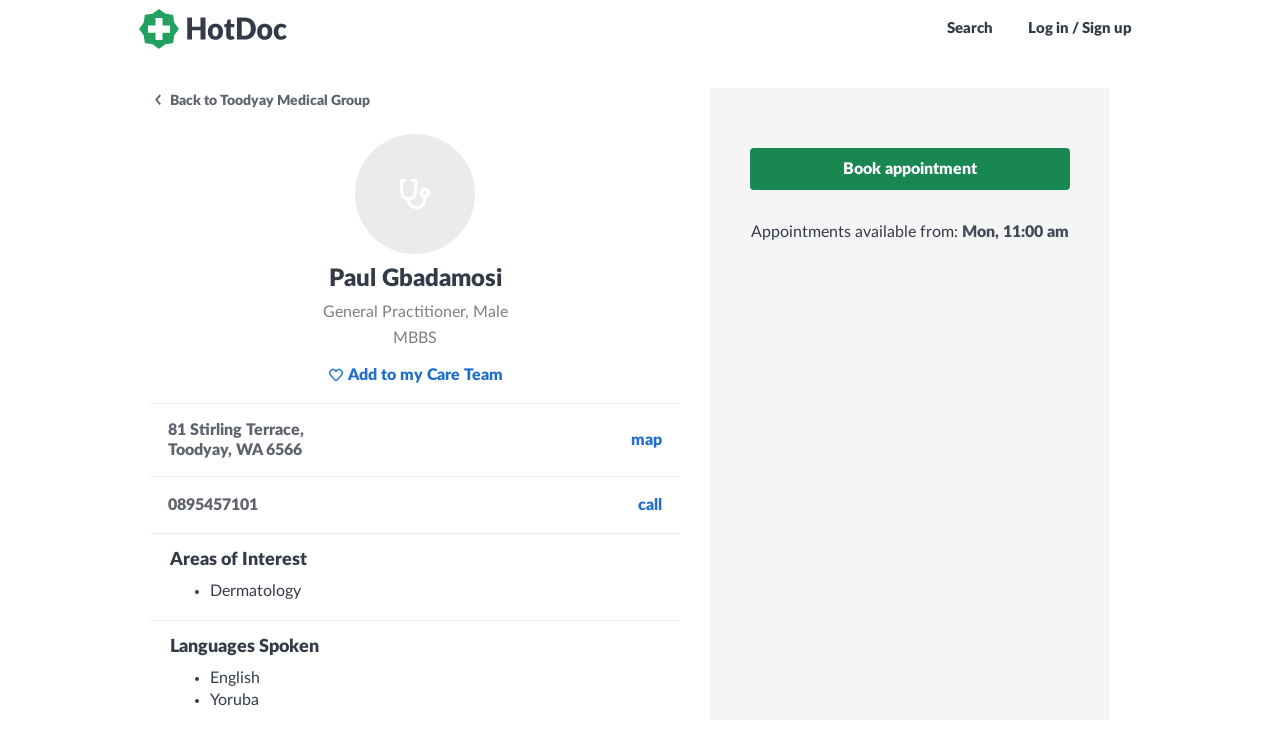

--- FILE ---
content_type: text/html; charset=utf-8
request_url: https://www.hotdoc.com.au/medical-centres/toodyay-WA-6566/toodyay-medical-group/doctors/paul-gbadamosi-1
body_size: 3836
content:
<!DOCTYPE html><html lang="en"><head><meta name='csrf-param' content='authenticity_token' />
<meta name='csrf-token' content='cFMY5_7t9EFQUnVpvRTALy8IXmRuViFA_lYlTAYrPHf83rq9_tpy8epKEtGu3QC6WHR8WEn8Bz6Wez27V38OAA' />
<meta name='front-end-build-version' content='40547' />
<meta name='front-end-build-params' content='app_name=bookings' />
<meta name='front-end-build-url' content='/front_end_builds/best?app_name=bookings&format=json' />
    <meta charset="utf-8">
    <meta name="fragment" content="!">
    <meta http-equiv="X-UA-Compatible" content="IE=edge">
    <meta name="viewport" content="width=device-width, initial-scale=1.0, height=device-height, viewport-fit=cover">

    <title name="title" data-static="meta">Find a Doctor, GP, Dentist or Healthcare Specialist near you - HotDoc</title>
    <meta name="description" content="Book an online appointment with your preferred healthcare provider all over Australia. See up to date availability and book instantly." data-static="meta">
    <meta name="robots" content="index, follow" data-static="meta">

    
    <meta name="bookings/config/environment" content="%7B%22modulePrefix%22%3A%22bookings%22%2C%22environment%22%3A%22production%22%2C%22locationType%22%3A%22history%22%2C%22rootURL%22%3A%22%2F%22%2C%22buildConfig%22%3A%7B%22buildRevision%22%3A%22web-5.0053.0%2B2b40ed7%22%2C%22buildVersion%22%3A%225.0053.0%22%2C%22isWebBuild%22%3Atrue%2C%22isNativeBuild%22%3Afalse%2C%22isNativeBuildReal%22%3Afalse%2C%22isNativeIOSBuild%22%3Afalse%2C%22isNativeAndroidBuild%22%3Afalse%2C%22isNativeReleaseBuild%22%3Afalse%2C%22isNativeLiveReload%22%3Afalse%2C%22appHost%22%3A%22https%3A%2F%2Fwww.hotdoc.com.au%22%2C%22cdnHost%22%3A%22https%3A%2F%2Fcdn.hotdoc.com.au%22%2C%22apiHost%22%3A%22%22%2C%22apiAcceptHeader%22%3A%22application%2Fau.com.hotdoc.v5%22%2C%22deployTarget%22%3A%22production%22%2C%22isDevelopment%22%3Afalse%2C%22isTest%22%3Afalse%2C%22isStaging%22%3Afalse%2C%22isProduction%22%3Atrue%2C%22isProductionLike%22%3Atrue%2C%22isCI%22%3Atrue%2C%22isVRT%22%3Afalse%2C%22appHosts%22%3A%7B%22staging%22%3A%22https%3A%2F%2Fstaging-1.internal.hotdoc.com.au%22%2C%22production%22%3A%22https%3A%2F%2Fwww.hotdoc.com.au%22%7D%2C%22apiHosts%22%3A%7B%22localhost%22%3A%22http%3A%2F%2F10.178.80.5%3A5000%22%2C%22staging%22%3A%22https%3A%2F%2Fstaging-1.internal.hotdoc.com.au%22%2C%22production%22%3A%22https%3A%2F%2Fwww.hotdoc.com.au%22%7D%2C%22cdnHosts%22%3A%7B%22staging%22%3A%22https%3A%2F%2Fau-com-hotdoc-ember-staging.s3.amazonaws.com%22%2C%22production%22%3A%22https%3A%2F%2Fcdn.hotdoc.com.au%22%7D%2C%22febNotifyEndpoints%22%3A%7B%22staging%22%3A%22https%3A%2F%2Fqa.hotdoc.com.au%22%2C%22production%22%3A%22https%3A%2F%2Fwww.hotdoc.com.au%22%7D%2C%22features%22%3A%7B%22listClinicsOnEmptySearch%22%3Afalse%2C%22vaccineBannerEnabled%22%3Atrue%2C%22showHotDocBrandingInWhitelabelledApp%22%3Atrue%7D%7D%2C%22spreedlyEnvironmentKey%22%3A%22SQ8KPCmaqtUAmnIyBWiIGyK7xNd%22%2C%22ember-cli-app-version%22%3A%7B%22version%22%3A%22web-5.0053.0%2B2b40ed7%22%7D%2C%22contentSecurityPolicy%22%3A%7B%22default-src%22%3A%5B%22'none'%22%5D%2C%22style-src%22%3A%5B%22'self'%22%2C%22https%3A%2F%2Fcdn.hotdoc.com.au%22%2C%22https%3A%2F%2Ffonts.googleapis.com%22%2C%22'unsafe-inline'%22%5D%2C%22font-src%22%3A%5B%22'self'%22%2C%22https%3A%2F%2Fcdn.hotdoc.com.au%22%2C%22https%3A%2F%2Ffonts.gstatic.com%22%2C%22https%3A%2F%2Fcdn.hotdoc.com.au%22%2C%22https%3A%2F%2Fapplepay.cdn-apple.com%22%5D%2C%22img-src%22%3A%5B%22'self'%22%2C%22https%3A%2F%2Fcdn.hotdoc.com.au%22%2C%22https%3A%2F%2Fd3sjaxzllw9rho.cloudfront.net%22%2C%22https%3A%2F%2Fmaps.googleapis.com%22%2C%22https%3A%2F%2Fwww.gstatic.com%22%2C%22https%3A%2F%2Fhelp.hotdoc.com.au%22%5D%2C%22script-src%22%3A%5B%22'self'%22%2C%22https%3A%2F%2Fcdn.hotdoc.com.au%22%2C%22'sha256-wadnAEJY5g%2FLHroyDFRjkGd3ZF0aQ7n5lbGfpOMb%2BKQ%3D'%22%2C%22https%3A%2F%2Fcdn.ravenjs.com%22%2C%22'sha256-iTXlDOuB0DC%2FQazcojKCUjRaxlVr5Ti8S%2B8lqi4GMcA%3D'%22%2C%22'sha256-Ka2Bj962KtQU78%2F03MNuKejsZ1wIxQXQZjxfE%2F3HT0c%3D'%22%2C%22https%3A%2F%2F*.spreedly.com%22%2C%22https%3A%2F%2Fwww.datadoghq-browser-agent.com%22%2C%22https%3A%2F%2Fpay.google.com%22%2C%22https%3A%2F%2Fapplepay.cdn-apple.com%22%5D%2C%22connect-src%22%3A%5B%22'self'%22%2C%22https%3A%2F%2Fapi.rudderlabs.com%22%2C%22https%3A%2F%2Fcapi.hotdoc.com.au%22%2C%22https%3A%2F%2Fsentry.io%22%2C%22https%3A%2F%2Fo92399.ingest.sentry.io%22%2C%22https%3A%2F%2Fgoogle.com%2Fpay%22%2C%22https%3A%2F%2Fpay.google.com%22%2C%22https%3A%2F%2Fwww.google.com%2Fpay%22%2C%22https%3A%2F%2Fsmp-paymentservices.apple.com%22%2C%22https%3A%2F%2Fwww.datadoghq-browser-agent.com%22%2C%22https%3A%2F%2Fcdn-b.checkouttools.com%22%5D%2C%22frame-src%22%3A%5B%22'self'%22%2C%22https%3A%2F%2F*.spreedly.com%2F%22%2C%22https%3A%2F%2Fwww.google.com%2Fmaps%2Fembed%2F%22%2C%22https%3A%2F%2Fpay.google.com%22%2C%22https%3A%2F%2Fapplepay.cdn-apple.com%22%5D%2C%22media-src%22%3A%5B%22'self'%22%5D%7D%2C%22rudderstack%22%3A%7B%22writeKey%22%3A%2227UQTdopWv7IPivPN2Ez7QCIReF%22%2C%22dataPlaneUrl%22%3A%22https%3A%2F%2Fcapi.hotdoc.com.au%22%7D%2C%22ember-backstop%22%3A%7B%22screenshotsOnly%22%3Afalse%2C%22disableBackstop%22%3Afalse%7D%2C%22%40sentry%2Fember%22%3A%7B%22enabled%22%3Atrue%2C%22sentry%22%3A%7B%22debug%22%3Afalse%2C%22dsn%22%3A%22https%3A%2F%2F216102fdf66f4e259c59979c0530a049%40o92399.ingest.sentry.io%2F201473%22%7D%2C%22disablePerformance%22%3Afalse%7D%2C%22ember-cli-mirage%22%3A%7B%22enabled%22%3Afalse%2C%22usingProxy%22%3Afalse%2C%22useDefaultPassthroughs%22%3Atrue%7D%2C%22EmberENV%22%3A%7B%22EXTEND_PROTOTYPES%22%3Afalse%2C%22FEATURES%22%3A%7B%7D%2C%22_APPLICATION_TEMPLATE_WRAPPER%22%3Afalse%2C%22_DEFAULT_ASYNC_OBSERVERS%22%3Atrue%2C%22_JQUERY_INTEGRATION%22%3Afalse%2C%22_NO_IMPLICIT_ROUTE_MODEL%22%3Atrue%2C%22_TEMPLATE_ONLY_GLIMMER_COMPONENTS%22%3Atrue%7D%2C%22APP%22%3A%7B%22name%22%3A%22bookings%22%2C%22version%22%3A%22web-5.0053.0%2B2b40ed7%22%7D%2C%22contentSecurityPolicyMeta%22%3Atrue%2C%22contentSecurityPolicyHeader%22%3A%22Content-Security-Policy-Report-Only%22%7D">
<meta http-equiv="Content-Security-Policy" content="default-src 'none'; style-src 'self' https://cdn.hotdoc.com.au https://fonts.googleapis.com 'unsafe-inline'; font-src 'self' https://cdn.hotdoc.com.au https://fonts.gstatic.com https://applepay.cdn-apple.com; img-src 'self' https://cdn.hotdoc.com.au https://d3sjaxzllw9rho.cloudfront.net https://maps.googleapis.com https://www.gstatic.com https://help.hotdoc.com.au; script-src 'self' https://cdn.hotdoc.com.au 'sha256-wadnAEJY5g/LHroyDFRjkGd3ZF0aQ7n5lbGfpOMb+KQ=' https://cdn.ravenjs.com 'sha256-iTXlDOuB0DC/QazcojKCUjRaxlVr5Ti8S+8lqi4GMcA=' 'sha256-Ka2Bj962KtQU78/03MNuKejsZ1wIxQXQZjxfE/3HT0c=' https://*.spreedly.com https://www.datadoghq-browser-agent.com https://pay.google.com https://applepay.cdn-apple.com; connect-src 'self' https://api.rudderlabs.com https://capi.hotdoc.com.au https://sentry.io https://o92399.ingest.sentry.io https://google.com/pay https://pay.google.com https://www.google.com/pay https://smp-paymentservices.apple.com https://www.datadoghq-browser-agent.com https://cdn-b.checkouttools.com; frame-src 'self' https://*.spreedly.com/ https://www.google.com/maps/embed/ https://pay.google.com https://applepay.cdn-apple.com; media-src 'self'; ">
<script type="text/javascript">if (window.performance && window.performance.mark) {
  window.performance.mark('@sentry/ember:initial-load-start');
}
</script>
    <script type="text/javascript">window.prerenderReady = false;</script>
    <meta name="smartbanner:api" content="true"><meta name="smartbanner:disable-positioning" content="true"><meta name="smartbanner:custom-design-modifier" content="ios">

    

<link integrity="" rel="stylesheet" href="https://cdn.hotdoc.com.au/bookings/dist/assets/vendor.e80ac2667822599dc27736768bca18e8.css">
    


    <style id="inert-style"></style>
    
          <link rel="apple-touch-icon-precomposed" sizes="57x57" href="https://cdn.hotdoc.com.au/bookings/dist/assets/favicons/apple-touch-icon-57x57.png">
          <link rel="apple-touch-icon-precomposed" sizes="114x114" href="https://cdn.hotdoc.com.au/bookings/dist/assets/favicons/apple-touch-icon-114x114.png">
          <link rel="apple-touch-icon-precomposed" sizes="72x72" href="https://cdn.hotdoc.com.au/bookings/dist/assets/favicons/apple-touch-icon-72x72.png">
          <link rel="apple-touch-icon-precomposed" sizes="144x144" href="https://cdn.hotdoc.com.au/bookings/dist/assets/favicons/apple-touch-icon-144x144.png">
          <link rel="apple-touch-icon-precomposed" sizes="60x60" href="https://cdn.hotdoc.com.au/bookings/dist/assets/favicons/apple-touch-icon-60x60.png">
          <link rel="apple-touch-icon-precomposed" sizes="120x120" href="https://cdn.hotdoc.com.au/bookings/dist/assets/favicons/apple-touch-icon-120x120.png">
          <link rel="apple-touch-icon-precomposed" sizes="76x76" href="https://cdn.hotdoc.com.au/bookings/dist/assets/favicons/apple-touch-icon-76x76.png">
          <link rel="apple-touch-icon-precomposed" sizes="152x152" href="https://cdn.hotdoc.com.au/bookings/dist/assets/favicons/apple-touch-icon-152x152.png">
          <link rel="icon" type="image/png" href="https://cdn.hotdoc.com.au/bookings/dist/assets/favicons/favicon-196x196.png" sizes="196x196">
          <link rel="icon" type="image/png" href="https://cdn.hotdoc.com.au/bookings/dist/assets/favicons/favicon-96x96.png" sizes="96x96">
          <link rel="icon" type="image/png" href="https://cdn.hotdoc.com.au/bookings/dist/assets/favicons/favicon-32x32.png" sizes="32x32">
          <link rel="icon" type="image/png" href="https://cdn.hotdoc.com.au/bookings/dist/assets/favicons/favicon-16x16.png" sizes="16x16">
          <link rel="icon" type="image/png" href="https://cdn.hotdoc.com.au/bookings/dist/assets/favicons/favicon-128.png" sizes="128x128">
        
    
  
<link href="https://cdn.hotdoc.com.au/bookings/dist/assets/chunk.d4c69c659ac9fdc0cac6.css" rel="stylesheet"></head>

  <body>
    <style>
#preloader {
  z-index: 10;
}

.SiteLoader {
  display: flex;
  align-items: center;
  justify-content: center;
  position: absolute;
  top: 0;
  right: 0;
  bottom: 0;
  left: 0;
  z-index: 3;
  text-align: center;
  border-radius: 5px;
  background: none;
}
.SiteLoader > .content {
  display: flex;
  align-items: center;
  justify-content: center;
}
.SiteLoader.has-background {
  background: #ffffff;
}
.SiteLoader.has-background.is-transparent {
  background: rgba(255, 255, 255, 0.4);
}
.SiteLoader > .content svg {
  max-width: 100%;
  max-height: 100%;
  opacity: 1 !important;
}

.SiteLoader.white svg circle[data-element="circle-one"] {
  stroke: url(#preloader-gradient);
}
.SiteLoader.white svg circle[data-element="circle-two"] {
  stroke: #ffffff;
}
.SiteLoader.white svg stop {
  stop-color: #ffffff;
}

.SiteLoader.widget svg circle[data-element="circle-one"] {
  stroke: url(#preloader-gradient);
}
.SiteLoader.widget svg circle[data-element="circle-two"] {
  stroke: #dcdcdc;
}
.SiteLoader.widget svg stop {
  stop-color: #dcdcdc;
}

</style>
    <div data-name="preloader">
  <div id="preloader" class="SiteLoader has-background">
    <div class="content">
      <svg xmlns="http://www.w3.org/2000/svg" viewBox="0 0 200 200" width="120px" height="120px" style="opacity: 0">
        <radialGradient id="preloader-gradient" cx=".66" fx=".66" cy=".3125" fy=".3125" gradientTransform="scale(1.5)">
          <stop offset="0" stop-color="#1ea16000"></stop>
          <stop offset=".3" stop-color="#1ea16000" stop-opacity=".9"></stop>
          <stop offset=".6" stop-color="#1ea16000" stop-opacity=".6"></stop>
          <stop offset=".8" stop-color="#1ea16000" stop-opacity=".3"></stop>
          <stop offset="1" stop-color="#1ea16000" stop-opacity="0"></stop>
        </radialGradient>
        <circle data-element="circle-one" transform-origin="center" fill="none" stroke="url('#preloader-gradient')" stroke-width="15" stroke-linecap="round" stroke-dasharray="200 1000" stroke-dashoffset="0" cx="100" cy="100" r="70">
          <animateTransform type="rotate" attributeName="transform" calcMode="spline" dur="2" values="360;0" keyTimes="0;1" keySplines="0 0 1 1" repeatCount="indefinite"></animateTransform>
        </circle>
        <circle data-element="circle-two" transform-origin="center" fill="none" opacity=".2" stroke="none" stroke-width="15" stroke-linecap="round" cx="100" cy="100" r="70"></circle>
      </svg>
    </div>
  </div>
</div>

<script src="https://cdn.hotdoc.com.au/bookings/dist/assets/preloader/preloader.1598eef9ca91dd0151fb87a0e3ed7abb.js"></script>



    

    
<script src="https://cdn.hotdoc.com.au/bookings/dist/assets/vendor.c3f78617cc42965c1626e9730b1f27ba.js"></script>

    
<script src="https://cdn.hotdoc.com.au/bookings/dist/assets/chunk.d4c69c659ac9fdc0cac6.js"></script>
<script src="https://cdn.hotdoc.com.au/bookings/dist/assets/chunk.cf79ea079d89dad48bc1.js"></script>


    <link href="https://cdn.hotdoc.com.au/static/shared-dependencies/outdated-browser-rework/2.9.0/outdated-browser-rework.css" importance="low" type="text/css" rel="stylesheet">
<script src="https://cdn.hotdoc.com.au/static/shared-dependencies/outdated-browser-rework/2.9.0/outdated-browser-rework.min.js" type="text/javascript" nomodule=""></script>

<div id="outdated"></div>

<style>
  #outdated * {
    font-family: "Lato", "Trebuchet MS", sans-serif!important;
    font-weight: 900!important;
  }
</style>

<script nomodule="">
  window.outdatedBrowserRework({
    backgroundColor: '#1ea160',
    fullscreen: true,
    browserSupport: {
      'Chrome': true, // Includes Chrome for mobile devices
      'Edge': 93,
      'Safari': true,
      'Mobile Safari': true,
      'Firefox': true,
      'Opera': true,
      'IE': false
    },
    requireChromeOnAndroid: false,
    isUnknownBrowserOK: false,
    language: 'en',
    messages: {
      en: {
        outOfDate: "Your browser is out of date",
        unsupported: "Your browser is not supported",
        update: {
          web: "Please update your browser to view this website correctly.",
          googlePlay: "Please install Chrome from the Google Play store",
          appStore: "Please update iOS from the Settings App"
        },
        url: "https://help.hotdoc.com.au/hc/en-gb/articles/4407182024345",
        callToAction: "Update my browser now",
        close: "Close"
      }
    }
  });
</script>



    <script type="text/javascript">if (window.performance && window.performance.mark) {
  window.performance.mark('@sentry/ember:initial-load-end');
}
</script>

  


</body></html>